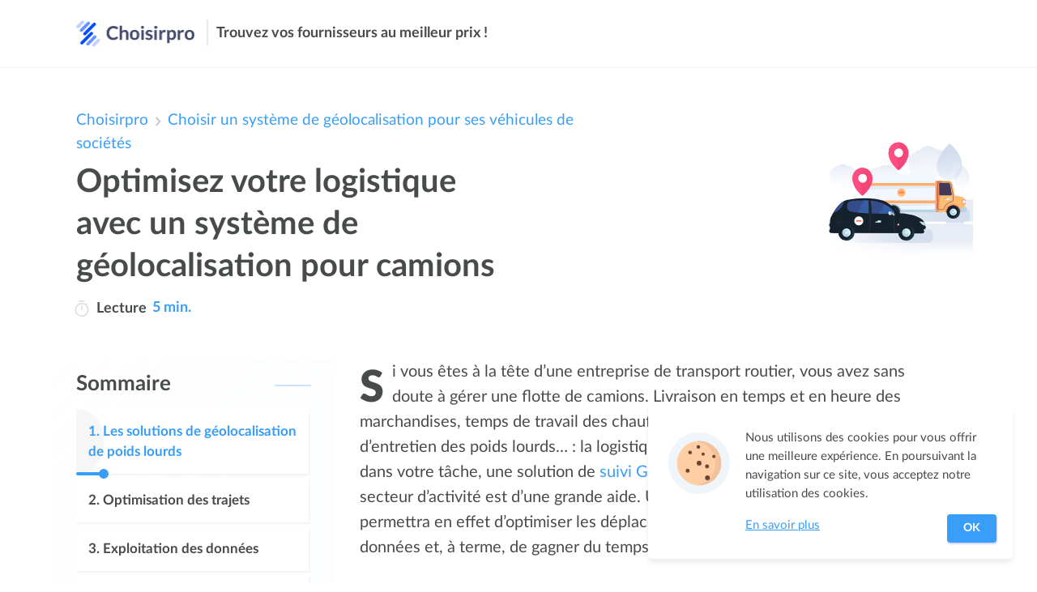

--- FILE ---
content_type: text/html; charset=utf-8
request_url: https://choisirpro.com/geocalisation-vehicules/camions
body_size: 8578
content:
<!DOCTYPE html><html lang="fr"><head><link rel="icon" href="https://choisirpro.com/public/media/favicon.svg" type="image/svg+xml"><meta charset="utf-8"><meta http-equiv="x-ua-compatible" content="ie=edge"><meta name="viewport" content="width=device-width, initial-scale=1"><link rel=stylesheet href=/public/dist/build/site/entry-article/site-entry-article-06dea65e.css><meta name="google-site-verification" content="nR9G8UcFoiErRs3zUb0p8dSXOAddewIscj9IDPOb64k" /><title>Géolocalisation de Camions et de Véhicules | Dispositif GPS pour Gestion et Suivi de Flotte | Choisirpro</title><meta name="description" content="Optimiser les trajets, gérer efficacement les temps de travail des chauffeurs, sécuriser conducteurs, marchandises et véhicules...: le suivi GPS en temps réel de votre flotte de camions offre de nombreux avantages. Optimisez dès maintenant la gestion et la rentabilité de votre activité."><link rel="canonical" href="https://choisirpro.com/geocalisation-vehicules/camions"><script type="application/ld+json">{"@context":"http://schema.org","@type":"BreadcrumbList","itemListElement":[{"@type":"ListItem","position":1,"item":{"@id":"https://choisirpro.com","name":"Choisirpro"}},{"@type":"ListItem","position":2,"item":{"@id":"https://choisirpro.com/geocalisation-vehicules/","name":"Choisir un système de géolocalisation pour ses véhicules de sociétés"}},{"@type":"ListItem","position":3,"item":{"@id":"https://choisirpro.com/geocalisation-vehicules/camions","name":"Optimisez votre logistique avec un système de géolocalisation pour camions"}}]}</script><meta property="og:title" content="Optimisez votre logistique avec un système de géolocalisation pour camions"><meta property="og:type" content="article"><meta property="og:url" content="https://choisirpro.com/geocalisation-vehicules/camions"></head><body id="entry-page" class="Article"><div id="page"><nav><div id="site-top-nav"><div class="inner"><div id="site-top-nav-logo"><a href="https://choisirpro.com"><img onload="this.width/=2;" src="https://choisirpro.com/public/common/images/logos/choisirpro.com.png" alt="choisirpro"></a></div><div class="slogan"><span>Trouvez vos fournisseurs au meilleur prix !</span></div></div></div></nav><main><div id="entry"><div class="inner"><article class="entry-Article nav-length-4"><nav id="entry-breadcrumb"><ul><li><a href="https://choisirpro.com">Choisirpro</a></li><li><svg class="icon icon-select-arrow" x="0px" y="0px" width="24" height="24" viewBox="0 0 32 32"><g><path d="M16,20.4c-0.4,0-0.8-0.1-1.1-0.4l-7-5.8l2.2-2.6l5.9,4.9l5.9-4.9l2.2,2.6l-7,5.8C16.8,20.3,16.4,20.4,16,20.4z"></path></g></svg><a href="https://choisirpro.com/geocalisation-vehicules/">Choisir un système de géolocalisation pour ses véhicules de sociétés</a></li></ul></nav><header id="entry-header"><div class="inner"><div class="header-content"><h1 class="entry-title">Optimisez votre logistique avec un système de géolocalisation pour camions</h1><div class="entry-reading-time"><svg height="20" viewBox="-39 0 512 512" width="20"><path d="m369.875 142.128906c-1.847656-1.847656-3.734375-3.644531-5.632812-5.417968l23.902343-23.902344c7.808594-7.8125 7.808594-20.472656 0-28.285156-7.8125-7.808594-20.476562-7.808594-28.285156 0l-27.515625 27.515624c-34.292969-21.734374-74.089844-33.371093-115.675781-33.371093-119.746094 0-216.667969 96.902343-216.667969 216.664062 0 119.746094 96.902344 216.667969 216.667969 216.667969 119.746093 0 216.667969-96.90625 216.667969-216.667969 0-57.871093-22.539063-112.28125-63.460938-153.203125zm-153.207031 329.871094c-97.414063 0-176.667969-79.253906-176.667969-176.667969 0-97.414062 79.253906-176.664062 176.667969-176.664062 97.414062 0 176.667969 79.25 176.667969 176.664062 0 97.414063-79.253907 176.667969-176.667969 176.667969zm-98.667969-452c0-11.046875 8.953125-20 20-20h157.332031c11.046875 0 20 8.953125 20 20s-8.953125 20-20 20h-157.332031c-11.046875 0-20-8.953125-20-20zm118.667969 157.332031v118c0 11.046875-8.953125 20-20 20s-20-8.953125-20-20v-118c0-11.046875 8.953125-20 20-20s20 8.953125 20 20zm0 0" fill="#dbdfe3"></path></svg><u>Lecture</u><span> 5 min.</span></div></div><img class="illustration choisirpro" src="https://choisirpro.com/public/media/images/site/Geocalisation%20v%C3%A9hicules/final-geolocalisation-vehicule-main-illustration.svg" alt="Illustration choisirpro"></div></header><div id="entry-header-b"></div><div id="entry-aside"><nav id="entry-nav"><div id="entry-nav-container" class="is-first"><div class="header" onclick="document.querySelector('.entry-nav-list').classList.add('visible'); onEntrySummaryClick(this);"><svg viewBox="0 0 32 25.04" width="15" height="12"><g><g><path d="M35.66,34.52H15.39a2,2,0,1,1,0-4H35.66a2,2,0,0,1,0,4Z" transform="translate(-6 -9.48)" fill="#fff"></path><path d="M28.53,24H15.17a2,2,0,1,1,0-4H28.53a2,2,0,0,1,0,4Z" transform="translate(-6 -9.48)" fill="#fff"></path><path d="M36,13.52h-21a2,2,0,0,1,0-4H36a2,2,0,0,1,0,4Z" transform="translate(-6 -9.48)" fill="#fff"></path></g><path d="M8,34.52a2,2,0,0,1-2-2,2,2,0,0,1,.6-1.43,1.62,1.62,0,0,1,.3-.24,2.08,2.08,0,0,1,.35-.19,1.58,1.58,0,0,1,.38-.11,1.8,1.8,0,0,1,.79,0,1.69,1.69,0,0,1,.38.11,2.08,2.08,0,0,1,.35.19,1.62,1.62,0,0,1,.3.24A2,2,0,0,1,10,32.5a1.82,1.82,0,0,1,0,.4,2,2,0,0,1-.11.38,1.93,1.93,0,0,1-.44.66A2,2,0,0,1,8,34.52Z" transform="translate(-6 -9.48)" fill="#fff"></path><path d="M8,24a2.25,2.25,0,0,1-.39,0,2.08,2.08,0,0,1-.38-.12,1.44,1.44,0,0,1-.35-.18,2.07,2.07,0,0,1-.57-.56,2.27,2.27,0,0,1-.18-.35A1.71,1.71,0,0,1,6,22.4a2.18,2.18,0,0,1,0-.8,1.87,1.87,0,0,1,.12-.38,1.75,1.75,0,0,1,.18-.35,2,2,0,0,1,.25-.31A2,2,0,0,1,8.42,20a2.2,2.2,0,0,1,.38.12,1.87,1.87,0,0,1,.66.43,2,2,0,0,1,.25.31,1.75,1.75,0,0,1,.18.35A2.06,2.06,0,0,1,10,22.4a1.69,1.69,0,0,1-.11.38,3.16,3.16,0,0,1-.18.35,2.07,2.07,0,0,1-.57.56,1.44,1.44,0,0,1-.35.18,2.07,2.07,0,0,1-.38.12A2.26,2.26,0,0,1,8,24Z" transform="translate(-6 -9.48)" fill="#fff"></path><path d="M8,13.52A2,2,0,0,1,6.6,10.07a2,2,0,0,1,1.82-.55,2.2,2.2,0,0,1,.38.12,2,2,0,0,1,.35.18,1.65,1.65,0,0,1,.3.25,2,2,0,0,1-.3,3.11,2.67,2.67,0,0,1-.35.18,2.18,2.18,0,0,1-.38.11A1.83,1.83,0,0,1,8,13.52Z" transform="translate(-6 -9.48)" fill="#fff"></path></g></svg><strong class="title">Sommaire</strong></div><div class="entry-nav-list"><div class="close" onclick="document.querySelector('.entry-nav-list').classList.remove('visible')"><svg class="icon icon-cross" x="0px" y="0px" width="30" height="30" viewBox="0 0 42 42"><g><line class="st0" fill="none" stroke="#474B4C" stroke-width="2.7397" stroke-linecap="round" stroke-linejoin="round" stroke-miterlimit="10" x1="13.5" y1="28.5" x2="28.5" y2="13.5"></line><line class="st0" fill="none" stroke="#474B4C" stroke-width="2.7397" stroke-linecap="round" stroke-linejoin="round" stroke-miterlimit="10" x1="28.5" y1="28.5" x2="13.5" y2="13.5"></line></g></svg><span class="text">Fermer</span></div><span class="label">Sommaire</span><div class="list"><ul><li id="title-nav-0" class="enter-viewport"><div class="link" onclick="document.querySelector('.entry-nav-list').classList.remove('visible'); document.getElementById('entry-part-1').scrollIntoView(); window.scrollBy(0, -90); onEntrySummaryClick(this); return false;"><div class="progress progress-0"><div class="bar" style="width: 12%;"></div><div class="dot" style="left: 12%;"></div></div><span class="n">1. </span><span class="text">Les solutions de géolocalisation de poids lourds</span><div class="progress-bg" style="width: 12%;"></div><svg class="icon icon-arrow" x="0px" y="0px" width="40" height="40" viewBox="0 0 32 32"><path d="M24.6,15l-5.5-6.6l-2.4,2l3.3,3.9H7v3.2h13l-3.3,3.9l2.4,2l5.5-6.6C25.1,16.4,25.1,15.6,24.6,15z"></path></svg></div></li><li id="title-nav-1"><div class="link" onclick="document.querySelector('.entry-nav-list').classList.remove('visible'); document.getElementById('entry-part-6').scrollIntoView(); window.scrollBy(0, -90); onEntrySummaryClick(this); return false;"><div class="progress progress-1"><div class="bar"></div><div class="dot"></div></div><span class="n">2. </span><span class="text">Optimisation des trajets</span><div class="progress-bg"></div><svg class="icon icon-arrow" x="0px" y="0px" width="40" height="40" viewBox="0 0 32 32"><path d="M24.6,15l-5.5-6.6l-2.4,2l3.3,3.9H7v3.2h13l-3.3,3.9l2.4,2l5.5-6.6C25.1,16.4,25.1,15.6,24.6,15z"></path></svg></div></li><li id="title-nav-2"><div class="link" onclick="document.querySelector('.entry-nav-list').classList.remove('visible'); document.getElementById('entry-part-9').scrollIntoView(); window.scrollBy(0, -90); onEntrySummaryClick(this); return false;"><div class="progress progress-2"><div class="bar"></div><div class="dot"></div></div><span class="n">3. </span><span class="text">Exploitation des données</span><div class="progress-bg"></div><svg class="icon icon-arrow" x="0px" y="0px" width="40" height="40" viewBox="0 0 32 32"><path d="M24.6,15l-5.5-6.6l-2.4,2l3.3,3.9H7v3.2h13l-3.3,3.9l2.4,2l5.5-6.6C25.1,16.4,25.1,15.6,24.6,15z"></path></svg></div></li><li id="title-nav-3"><div class="link" onclick="document.querySelector('.entry-nav-list').classList.remove('visible'); document.getElementById('entry-part-14').scrollIntoView(); window.scrollBy(0, -90); onEntrySummaryClick(this); return false;"><div class="progress progress-3"><div class="bar"></div><div class="dot"></div></div><span class="n">4. </span><span class="text">Gain de temps et d’argent</span><div class="progress-bg"></div><svg class="icon icon-arrow" x="0px" y="0px" width="40" height="40" viewBox="0 0 32 32"><path d="M24.6,15l-5.5-6.6l-2.4,2l3.3,3.9H7v3.2h13l-3.3,3.9l2.4,2l5.5-6.6C25.1,16.4,25.1,15.6,24.6,15z"></path></svg></div></li></ul></div></div><span class="go-to-top" onclick="window.scrollTo(0, 0)"><svg class="icon icon-go-top-arrow" x="0px" y="0px" width="34" height="34" viewBox="0 0 32 32"><g><path d="M16,20.4c-0.4,0-0.8-0.1-1.1-0.4l-7-5.8l2.2-2.6l5.9,4.9l5.9-4.9l2.2,2.6l-7,5.8C16.8,20.3,16.4,20.4,16,20.4z"></path></g></svg></span></div></nav></div><div id="entry-main"><div class="entry-intro"><p>Si vous êtes à la tête d’une entreprise de transport routier, vous avez sans doute à gérer une flotte de camions. Livraison en temps et en heure des marchandises, temps de travail des chauffeurs, localisation des véhicules, frais d’entretien des poids lourds&hellip;&nbsp;: la logistique est conséquente. Pour vous aider dans votre tâche, une solution de <a href="https://choisirpro.com/geocalisation-vehicules/">suivi GPS</a> spécialement adaptée à votre secteur d’activité est d’une grande aide. Un système de géolocalisation vous permettra en effet d’optimiser les déplacements, d’exploiter de nombreuses données et, à terme, de gagner du temps et de l’argent.</p></div><div class="entry-content"><div id="cta-0-price" class="entry-cta entry-cta-price no-price"><div class="cta-inner"><div class="illustration"><img alt="Illustration" class="picture picture-cta-box" src="https://choisirpro.com/public/common/images/cta/cardboard-city.svg"></div><div class="form"><div class="headlines"><div class="l1">Besoin d'un système pour géocaliser vos véhicules ?</div><div class="l2">Faites jusqu’à 30% d'économies, Comparez des devis gratuits.</div></div><div class="main"><div class="input"><svg class="input-icon" x="0px" y="0px" viewBox="0 0 32 32" style="enableBackground: new 0 0 32 32"><g class="st0"><path class="st1" fill="none" stroke="#399ef9" stroke-width="2.7624" stroke-linecap="round" stroke-linejoin="round" stroke-miterlimit="10" d="M23.6,13C23.6,8.6,20,5,15.6,5S7.5,8.6,7.5,13"></path><path class="st1" fill="none" stroke="#399ef9" stroke-width="2.7624" stroke-linecap="round" stroke-linejoin="round" stroke-miterlimit="10" d="M23.6,13c0,0,1,7-8.1,14.6C6.5,20.1,7.5,13,7.5,13"></path><circle class="st1" fill="#399ef9" cx="15.6" cy="13.2" r="2.5"></circle></g></svg><input tabIndex="-1" type="tel" maxlength="5" aria-label="Votre code postal" placeholder="Votre code postal" onkeyup="updateLocalStorage('zip', this.value)"></div><div class="button button-arrow blue-pulse" onclick="getForm('1_code_postal', '5c05a5aee1ec4e4698f4cb51', 'choisirpro.com', 'choisirpro.com')"><span class="text">Obtenir des devis</span><svg class="icon icon-arrow" x="0px" y="0px" width="40" height="40" viewBox="0 0 32 32"><path d="M24.6,15l-5.5-6.6l-2.4,2l3.3,3.9H7v3.2h13l-3.3,3.9l2.4,2l5.5-6.6C25.1,16.4,25.1,15.6,24.6,15z"></path></svg></div></div></div></div></div><h2 id="entry-part-1">Les solutions de géolocalisation de poids lourds</h2><p id="entry-part-2"> Il existe différents systèmes de géolocalisation spécialement adaptés aux camions et au transport routier. Le principe consiste à équiper chaque véhicule d’un GPS, lequel transmet de nombreuses données sur une plateforme logicielle. Celle-ci est accessible sur internet via un compte personnel. Différentes fonctionnalités et options sont ensuite à choisir en fonction de vos besoins, de vos objectifs de rentabilité et de votre budget&nbsp;:<br> </p><ul id="entry-part-3"><li>La formule&nbsp;: les fournisseurs de solutions de géolocalisation proposent des balises GPS avec ou sans abonnement. Choisissez votre solution GPS en fonction du nombre de véhicules que vous avez à suivre et de l’aire géographique sur laquelle ils évoluent. Par exemple, s’ils se déplacent à l’étranger et ont à traverser des zones blanches, un système de balises GPS-Satellite est à privilégier.  </li><li>Les balises et terminaux GPS&nbsp;: il en existe de différents types. Pour les camions, il est possible d’opter pour un GPS avec écran afin que le chauffeur visualise son itinéraire. Certains de ces GPS permettent aussi de visionner télévision, vidéos, photos…, ce qui améliore le quotidien des conducteurs. Des appareils sont également munis de caméras, une dashcam qui enregistre les trajets et permet de se justifier en cas d’accident ou d’incident, notamment auprès des assurances. Enfin, il existe des modèles pourvus d’un capteur, lequel permet de contrôler la température des camions frigorifiques.  </li><li>Une fonction antivol&nbsp;: vous êtes prévenu en cas de vol du camion, lequel reste localisé. Une fonction «&nbsp;arrêt forcé du véhicule&nbsp;» est parfois disponible.  </li><li>Un système d’alerte&nbsp;: sur votre plateforme logicielle, vous pourrez programmer des alertes. Par exemple, vous êtes averti quand un véhicule quitte un certain périmètre.</li></ul><p class="attention" id="entry-part-4">Attention&nbsp;: si vous équipez vos camions de GPS, la CNIL vous oblige à prévenir l’ensemble de vos chauffeurs. Vous devez également faire une déclaration à la CNIL. Par ailleurs, vous n’avez pas le droit de vous servir de la géolocalisation pour contrôler le respect des limitations de vitesse. Vos chauffeurs doivent enfin pouvoir éteindre le système de géolocalisation hors de leurs heures légales de travail.</p><p id="entry-part-5">Pour choisir votre système de géolocalisation de camions, demandez des devis et comparez les prix et les offres. Un tel équipement demande un certain investissement&nbsp;; il sera amorti très vite grâce aux avantages qu’il vous offre.<br> </p><div class="entry-cta entry-cta-mini"><div class="cta-inner"><div class="button" onclick="getForm('2_mini', '5c05a5aee1ec4e4698f4cb51', 'choisirpro.com', 'choisirpro.com')"><div class="href blue-pulse"><span class="text">Comparez des devis gratuits des fournisseurs de traceurs GPS</span><svg class="icon icon-button-arrow" x="0px" y="0px" width="24" height="24" viewBox="0 0 32 32"><path fill="#fff" stroke="#399EF9" d="M24.6,15l-5.5-6.6l-2.4,2l3.3,3.9H7v3.2h13l-3.3,3.9l2.4,2l5.5-6.6C25.1,16.4,25.1,15.6,24.6,15z"></path></svg></div></div></div></div><h2 id="entry-part-6">Optimisation des trajets</h2><p id="entry-part-7"> Le suivi GPS de votre flotte de camions permet d’abord d’optimiser tous les trajets. Ce qui sera bénéfique pour l’entreprise, mais aussi pour le travail quotidien des chauffeurs et pour la satisfaction de vos clients. En effet, votre solution GPS permet&nbsp;:<br> </p><ul id="entry-part-8"><li>Le calcul d’itinéraire&nbsp;: le chauffeur dispose du meilleur itinéraire. D’autant plus que les GPS prennent en compte différents facteurs tels que la taille et le poids du camion, la nature de sa marchandise, la météo, les conditions de circulation…</li><li>La livraison en temps et en heure&nbsp;: grâce au calcul d’itinéraire, vous êtes en mesure d’annoncer une estimation précise de l’heure de livraison des marchandises. Un avantage certain pour vos clients. Qui plus est, certains systèmes de géolocalisation de camions permettent aussi aux clients de suivre en direct leurs marchandises.</li><li>La gestion des plannings&nbsp;: grâce au suivi de flotte en temps réel et aux remontées d’informations en direct, vous connaissez les temps de travail de vos chauffeurs et pouvez ainsi optimiser plus facilement les plannings et les tournées.</li></ul><h2 id="entry-part-9">Exploitation des données</h2><p id="entry-part-10"> Les balises GPS envoient de multiples informations&nbsp;: position en temps réel des véhicules, kilomètres parcourus, identité du chauffeur, temps de parcours… Elles sont numérisées et centralisées en un seul endroit, sur votre plateforme logicielle. Vous pouvez suivre la position de vos camions, mais aussi éditer des rapports statistiques. Leur analyse vous permettra d’optimiser bien des aspects de votre activité&nbsp;:</p><ul id="entry-part-11"><li>Les habitudes de conduite&nbsp;: vous pourrez déceler des problèmes de conduite tels que des freinages brusques, des virages serrés, les roues libres… Si besoin, pour améliorer la sécurité de tous, vous pourrez mettre en place des formations pour vos équipes, sensibiliser vos chauffeurs à l’écoconduite…</li><li>Les données du chronotachygraphe&nbsp;: un chronotachygraphe numérique peut être connecté au GPS. Ainsi, vous disposez de toutes les informations légales obligatoires sans que le chauffeur ait à rentrer. Cela vous permet aussi de gérer les charges de travail, les payes, les heures travaillées et supplémentaires…</li><li>L’analyse des trajets&nbsp;: en analysant les trajets, vous pourrez mettre en place des tournées optimisées en temps et en ressources humaines.</li><li>Le suivi des véhicules&nbsp;: en cas de vol ou d’anomalie, vous êtes prévenu, ce qui vous permet d’être réactif. En fonction du kilométrage, vous connaissez aussi les échéances quant à la révision des camions et à l’entretien général de votre parc de véhicules.</li></ul><p id="entry-part-12">D’autres données peuvent faire l’objet d’analyses utiles pour votre entreprise. Dans tous les cas, grâce à votre système GPS, la gestion de votre société est considérablement facilitée. Vous gagnez du temps et donc, de l’argent.</p><p class="important-1" id="entry-part-13">A savoir&nbsp;: depuis 2006, le chronotachygraphe numérique est obligatoire pour tous les camions de plus de 3,5 tonnes.</p><div class="entry-cta entry-cta-mini"><div class="cta-inner"><div class="button" onclick="getForm('3_mini', '5c05a5aee1ec4e4698f4cb51', 'choisirpro.com', 'choisirpro.com')"><div class="href blue-pulse"><span class="text">Besoin d'un système pour géocaliser vos véhicules ? Obtenez des devis</span><svg class="icon icon-button-arrow" x="0px" y="0px" width="24" height="24" viewBox="0 0 32 32"><path fill="#fff" stroke="#399EF9" d="M24.6,15l-5.5-6.6l-2.4,2l3.3,3.9H7v3.2h13l-3.3,3.9l2.4,2l5.5-6.6C25.1,16.4,25.1,15.6,24.6,15z"></path></svg></div></div></div></div><h2 id="entry-part-14">Gain de temps et d’argent</h2><p id="entry-part-15"> Les retombées d’un système de géolocalisation de camions vous permettent d’optimiser les coûts et de faire des économies&nbsp;:</p><ul id="entry-part-16"><li>Économies de carburant&nbsp;: en optimisant les trajets, les temps de déplacements sont plus courts et vous faites des économies sur la consommation de carburant.</li><li>Économies sur les frais de fonctionnement&nbsp;: de la même manière, l’analyse des habitudes de conduite entraîne une écoresponsabilisation de vos salariés. Les véhicules sont mieux utilisés et leurs frais d’entretien, voire de réparation, diminuent. Votre parc voit sa durée de vie se prolonger.</li><li>Plus de trajets&nbsp;: en optimisant les plannings, les ordres de mission et les trajets, vous êtes en mesure d’honorer davantage de commandes.</li><li>Une gestion facilitée et accélérée&nbsp;: vous passez moins de temps sur les plannings, sur la gestion des ressources humaines, sur les bilans… Autant de temps que vous pourrez consacrer à votre cœur d’activité et à vos clients.</li></ul><div id="last-cta"><div id="cta-7-price" class="entry-cta entry-cta-price no-price"><div class="cta-inner"><div class="illustration"><img alt="Illustration" class="picture picture-cta-happy-calculator" src="https://choisirpro.com/public/common/images/cta/calculator-city-happy.svg"></div><div class="form"><div class="headlines"><div class="l1">Comparez les prix des systèmes de géocalisation de véhicules</div><div class="l2">Faites jusqu’à 30% d'économies, Comparez des devis gratuits.</div></div><div class="main"><div class="input"><svg class="input-icon" x="0px" y="0px" viewBox="0 0 32 32" style="enableBackground: new 0 0 32 32"><g class="st0"><path class="st1" fill="none" stroke="#399ef9" stroke-width="2.7624" stroke-linecap="round" stroke-linejoin="round" stroke-miterlimit="10" d="M23.6,13C23.6,8.6,20,5,15.6,5S7.5,8.6,7.5,13"></path><path class="st1" fill="none" stroke="#399ef9" stroke-width="2.7624" stroke-linecap="round" stroke-linejoin="round" stroke-miterlimit="10" d="M23.6,13c0,0,1,7-8.1,14.6C6.5,20.1,7.5,13,7.5,13"></path><circle class="st1" fill="#399ef9" cx="15.6" cy="13.2" r="2.5"></circle></g></svg><input tabIndex="-1" type="tel" maxlength="5" aria-label="Votre code postal" placeholder="Votre code postal" onkeyup="updateLocalStorage('zip', this.value)"></div><div class="button button-arrow blue-pulse" onclick="getForm('last_code_postal', '5c05a5aee1ec4e4698f4cb51', 'choisirpro.com', 'choisirpro.com')"><span class="text">Comparez des devis</span><svg class="icon icon-arrow" x="0px" y="0px" width="40" height="40" viewBox="0 0 32 32"><path d="M24.6,15l-5.5-6.6l-2.4,2l3.3,3.9H7v3.2h13l-3.3,3.9l2.4,2l5.5-6.6C25.1,16.4,25.1,15.6,24.6,15z"></path></svg></div></div></div></div></div></div><div id="entry-content-end"></div></div></div><aside id="entry-footer"><div id="entry-sisters"><div class="column"><div class="header"><strong class="title title-gradient-bg">En complément</strong></div><div class="list buttons-list width-auto"><ul><li><a href="https://choisirpro.com/geocalisation-vehicules/devis"><span class="text">Devis Géolocalisation de véhicules</span><svg class="icon icon-arrow" x="0px" y="0px" width="40" height="40" viewBox="0 0 32 32"><path d="M24.6,15l-5.5-6.6l-2.4,2l3.3,3.9H7v3.2h13l-3.3,3.9l2.4,2l5.5-6.6C25.1,16.4,25.1,15.6,24.6,15z"></path></svg></a></li><li><a href="https://choisirpro.com/geocalisation-vehicules/lois-geolocalisation-vehicule-entreprise"><span class="text">Les lois à connaître en termes de géolocalisation de véhicule d'entreprise</span><svg class="icon icon-arrow" x="0px" y="0px" width="40" height="40" viewBox="0 0 32 32"><path d="M24.6,15l-5.5-6.6l-2.4,2l3.3,3.9H7v3.2h13l-3.3,3.9l2.4,2l5.5-6.6C25.1,16.4,25.1,15.6,24.6,15z"></path></svg></a></li><li><a href="https://choisirpro.com/geocalisation-vehicules/taxi"><span class="text">A l'ère de l'uberisation la géolocalisation de taxi est importante</span><svg class="icon icon-arrow" x="0px" y="0px" width="40" height="40" viewBox="0 0 32 32"><path d="M24.6,15l-5.5-6.6l-2.4,2l3.3,3.9H7v3.2h13l-3.3,3.9l2.4,2l5.5-6.6C25.1,16.4,25.1,15.6,24.6,15z"></path></svg></a></li><li><a href="https://choisirpro.com/geocalisation-vehicules/velo"><span class="text">Géolocalisez votre flotte de vélos avec un traceur GPS pour vélo</span><svg class="icon icon-arrow" x="0px" y="0px" width="40" height="40" viewBox="0 0 32 32"><path d="M24.6,15l-5.5-6.6l-2.4,2l3.3,3.9H7v3.2h13l-3.3,3.9l2.4,2l5.5-6.6C25.1,16.4,25.1,15.6,24.6,15z"></path></svg></a></li><li><a href="https://choisirpro.com/geocalisation-vehicules/motos"><span class="text">Traceurs GPS pour géolocaliser votre flotte de motos</span><svg class="icon icon-arrow" x="0px" y="0px" width="40" height="40" viewBox="0 0 32 32"><path d="M24.6,15l-5.5-6.6l-2.4,2l3.3,3.9H7v3.2h13l-3.3,3.9l2.4,2l5.5-6.6C25.1,16.4,25.1,15.6,24.6,15z"></path></svg></a></li><li><a href="https://choisirpro.com/geocalisation-vehicules/flotte-de-voitures"><span class="text">Toutes les solutions pour géolocaliser votre flotte de voitures</span><svg class="icon icon-arrow" x="0px" y="0px" width="40" height="40" viewBox="0 0 32 32"><path d="M24.6,15l-5.5-6.6l-2.4,2l3.3,3.9H7v3.2h13l-3.3,3.9l2.4,2l5.5-6.6C25.1,16.4,25.1,15.6,24.6,15z"></path></svg></a></li><li><a href="https://choisirpro.com/geocalisation-vehicules/suivi-de-flotte"><span class="text">12 solutions pour votre suivi de flotte</span><svg class="icon icon-arrow" x="0px" y="0px" width="40" height="40" viewBox="0 0 32 32"><path d="M24.6,15l-5.5-6.6l-2.4,2l3.3,3.9H7v3.2h13l-3.3,3.9l2.4,2l5.5-6.6C25.1,16.4,25.1,15.6,24.6,15z"></path></svg></a></li><li><a href="https://choisirpro.com/geocalisation-vehicules/traceurs-gps"><span class="text">Tout savoir sur les traceurs GPS</span><svg class="icon icon-arrow" x="0px" y="0px" width="40" height="40" viewBox="0 0 32 32"><path d="M24.6,15l-5.5-6.6l-2.4,2l3.3,3.9H7v3.2h13l-3.3,3.9l2.4,2l5.5-6.6C25.1,16.4,25.1,15.6,24.6,15z"></path></svg></a></li></ul></div></div></div></aside></article></div><div id="entry-bg" class="top-gradient"></div></div></main><footer><div id="site-footer" class="footer"><div class="inner"><div class="main"><div class="logo"><img onload="this.width/=2;this.onload=null;" src="https://choisirpro.com/public/media/images/site/choisirpro/site/choisirpro.com-white.png" alt="choisirpro"></div><div class="nav"><div class="links"><ul><li onclick="window.location.href='https://choisirpro.com/mentions-legales'">Mentions légales</li><li onclick="window.location.href='https://choisirpro.com/cgu'">CGU</li><li onclick="window.location.href='https://choisirpro.com/politique-de-confidentialite'">Politique de confidentialité</li><li onclick="window.location.href='https://choisirpro.com/contact'">Contact</li></ul></div></div><div class="copyright">choisirpro.com</div></div></div></div></footer></div><div><div id="form-container" class="hidden"></div><div id="form-default" onclick="getForm(false, '5c05a5aee1ec4e4698f4cb51', 'choisirpro.com', 'choisirpro.com')"></div></div><div><div id="modal-exit" class="modal hidden"><div class="modal-inner"><div class="modal-top"><div class="modal-closer-btn" onclick="document.getElementById('modal-exit').classList.add('hidden'); document.getElementById('modal-mask').classList.add('hidden');"><svg class="icon icon-cross" x="0px" y="0px" width="40" height="40" viewBox="0 0 42 42"><g><line class="st0" fill="none" stroke="#4a4c4d" stroke-width="2.7397" stroke-linecap="round" stroke-linejoin="round" stroke-miterlimit="10" x1="13.5" y1="28.5" x2="28.5" y2="13.5"></line><line class="st0" fill="none" stroke="#4a4c4d" stroke-width="2.7397" stroke-linecap="round" stroke-linejoin="round" stroke-miterlimit="10" x1="28.5" y1="28.5" x2="13.5" y2="13.5"></line></g></svg></div></div><div id="cta-exit" class="entry-cta entry-cta-exit"><div class="cta-inner"><div class="illustration"><img alt="Illustration" src="https://choisirpro.com/public/common/images/cta/illustration-modal-exit.svg"></div><div class="form"><div class="headlines"><div id="exit-geo"><svg class="input-icon" x="0px" y="0px" viewBox="0 0 32 32" style="enableBackground: new 0 0 32 32"><g class="st0"><path class="st1" fill="none" stroke="#ff5a7a" stroke-width="2.7624" stroke-linecap="round" stroke-linejoin="round" stroke-miterlimit="10" d="M23.6,13C23.6,8.6,20,5,15.6,5S7.5,8.6,7.5,13"></path><path class="st1" fill="none" stroke="#ff5a7a" stroke-width="2.7624" stroke-linecap="round" stroke-linejoin="round" stroke-miterlimit="10" d="M23.6,13c0,0,1,7-8.1,14.6C6.5,20.1,7.5,13,7.5,13"></path><circle class="st1" fill="#ff5a7a" cx="15.6" cy="13.2" r="2.5"></circle></g></svg><strong id="geo-city"></strong></div><div class="l1">Besoin d'un système de Géocalisation de Véhicules  ?</div><span class="l2">Comparez des devis gratuits & Trouvez le bon fournisseur</span></div><div class="main"><div class="button button-url" onclick="getForm('CTA_exitmodal', '5c05a5aee1ec4e4698f4cb51', 'choisirpro.com', 'choisirpro.com');"><div class="href"><span class="text">Comparez maintenant</span><svg class="icon icon-button-arrow" x="0px" y="0px" width="24" height="24" viewBox="0 0 32 32"><path fill="#fff" stroke="#399EF9" d="M24.6,15l-5.5-6.6l-2.4,2l3.3,3.9H7v3.2h13l-3.3,3.9l2.4,2l5.5-6.6C25.1,16.4,25.1,15.6,24.6,15z"></path></svg></div></div></div><div class="no-thx" onclick="document.getElementById('modal-exit').classList.add('hidden'); document.getElementById('modal-mask').classList.add('hidden');"><span>Non, merci</span></div></div></div></div></div><div id="modal-mask" class="hidden" onclick="document.getElementById('modal-exit').classList.add('hidden'); document.getElementById('modal-mask').classList.add('hidden');"></div></div></div><div><div id="cookie-inform"><div id="cookie-inform-inner"><svg class="icon" x="0px" y="0px" width="100" height="100" viewBox="0 0 512 512" style="enable-background:new 0 0 512 512;"><g><circle class="st0" fill="#F0F5FA" cx="255.6" cy="255.4" r="195.4"></circle><g><circle class="st1" fill="#FFCEA4" cx="255.6" cy="255.4" r="140.2"></circle><path class="st2" fill="#F0C19A" d="M255.6,115.3c-6.2,0-12.3,0.4-18.2,1.2c68.8,8.9,121.9,67.7,121.9,139c0,71.2-53.1,130-121.9,139c6,0.8,12,1.2,18.2,1.2c77.4,0,140.2-62.8,140.2-140.2C395.8,178,333.1,115.3,255.6,115.3z"></path><g class="st3" opacity="0.2"><circle class="st4" fill="#674730" cx="308.5" cy="278.3" r="12.5"></circle><circle class="st4" fill="#674730" cx="258.4" cy="258.2" r="15"></circle><circle class="st4" fill="#674730" cx="253.4" cy="155.6" r="11.3"></circle><circle class="st4" fill="#674730" cx="185.9" cy="305.8" r="12.5"></circle><circle class="st4" fill="#674730" cx="311" cy="350.8" r="15"></circle><circle class="st4" fill="#674730" cx="351.1" cy="215.7" r="10"></circle><circle class="st4" fill="#674730" cx="200.9" cy="190.7" r="11.3"></circle><circle class="st4" fill="#674730" cx="283.5" cy="200.7" r="10"></circle></g><g><circle class="st4" fill="#674730" cx="305.7" cy="275.5" r="12.5"></circle><circle class="st4" fill="#674730" cx="255.6" cy="255.4" r="15"></circle><circle class="st4" fill="#674730" cx="250.6" cy="152.8" r="11.3"></circle><circle class="st4" fill="#674730" cx="183" cy="303" r="12.5"></circle><circle class="st4" fill="#674730" cx="308.2" cy="348" r="15"></circle><circle class="st4" fill="#674730" cx="348.3" cy="212.9" r="10"></circle><circle class="st4" fill="#674730" cx="198.1" cy="187.8" r="11.3"></circle><circle class="st4" fill="#674730" cx="280.7" cy="197.9" r="10"></circle></g></g></g></svg><p class="text">Nous utilisons des cookies pour vous offrir une meilleure expérience. En poursuivant la navigation sur ce site, vous acceptez notre utilisation des cookies.</p><p class="link"><a href="https://choisirpro.com/politique-de-confidentialite">En savoir plus</a></p><div onclick="agree()"><div class="button button-simple"><span class="text">OK</span></div></div></div></div></div><div></div><script>var ip_addr = "3.145.70.162";</script><script>
      var hostname = "choisirpro.com";
      var ALGOLIA_APP_ID = "A92NQ8XBHE";
      var ALGOLIA_API_FRONT_KEY = "21157c7924c5b343e302704c577cc7ae";
    </script><script src="https://polyfill.io/v3/polyfill.min.js?features=default,Array.prototype.find,Array.prototype.includes"></script><script src=/public/dist/build/site/entry-article/site-entry-article-6a78c612.js></script>
<script>$_mod.ready();</script><script async src="https://www.googletagmanager.com/gtag/js?id=UA-118671672-1"></script>
<script>
  window.dataLayer = window.dataLayer || [];
  function gtag(){dataLayer.push(arguments);}
  gtag('js', new Date());
  gtag('config', 'UA-118671672-1');
</script></body></html>

--- FILE ---
content_type: image/svg+xml
request_url: https://choisirpro.com/public/media/images/site/Geocalisation%20v%C3%A9hicules/final-geolocalisation-vehicule-main-illustration.svg
body_size: 18277
content:
<svg id="Calque_1" xmlns="http://www.w3.org/2000/svg" viewBox="0 0 1920 1030" enable-background="new 0 0 1920 1030"><style>.st0{fill:#fff}.st12{fill:#febd6f}.st14{fill:#f69167}.st15{fill:#45395b}.st16{fill:#b8d3e4}.st18{fill:#d5f6ff}.st19{fill:#213441}.st20{fill:#15222c}.st21{fill:#feae6f}.st23{opacity:.2;fill:#abbfcf;enable-background:new}.st25{fill:none;stroke:#fff;stroke-width:14.9547;stroke-miterlimit:10}.st28{fill:#f44679}.st29{fill:#ff4c81}.st30{opacity:.5;fill:none;stroke:#45395b;stroke-width:5.6464;stroke-miterlimit:10;enable-background:new}.st32{fill:#364c8a}.st34{fill:#365da6}</style><path class="st0" d="M-2 0h1920v1030H-2z"/><defs><filter id="Adobe_OpacityMaskFilter" filterUnits="userSpaceOnUse" x="956.6" y="532.1" width="963.4" height="372.4"><feColorMatrix values="1 0 0 0 0 0 1 0 0 0 0 0 1 0 0 0 0 0 1 0"/></filter></defs><mask maskUnits="userSpaceOnUse" x="956.6" y="532.1" width="963.4" height="372.4" id="SVGID_1_"><g filter="url(#Adobe_OpacityMaskFilter)"><linearGradient id="SVGID_2_" gradientUnits="userSpaceOnUse" x1="1438.3" y1="903.371" x2="1438.3" y2="518.138"><stop offset="0" stop-color="#fff" stop-opacity="0"/><stop offset=".285" stop-color="#e6ebf5"/></linearGradient><path fill="url(#SVGID_2_)" d="M956.6 518.1H1920v385.2H956.6z"/></g></mask><linearGradient id="SVGID_3_" gradientUnits="userSpaceOnUse" x1="956.6" y1="770.352" x2="1920" y2="770.352" gradientTransform="translate(0 -52)"><stop offset="0" stop-color="#fff" stop-opacity="0"/><stop offset=".026" stop-color="#fafbfd" stop-opacity=".04"/><stop offset=".123" stop-color="#eff2f8" stop-opacity=".192"/><stop offset=".26" stop-color="#e8ecf6" stop-opacity=".406"/><stop offset=".64" stop-color="#e6ebf5"/></linearGradient><path mask="url(#SVGID_1_)" fill="url(#SVGID_3_)" d="M956.6 532.1H1920v372.4H956.6z"/><linearGradient id="SVGID_4_" gradientUnits="userSpaceOnUse" x1="1067.35" y1="567.138" x2="1067.35" y2="349.938" gradientTransform="translate(0 -52)"><stop offset="0" stop-color="#fff" stop-opacity="0"/><stop offset=".999" stop-color="#e6ebf5"/></linearGradient><path d="M1154.5 355.2c-3.2-12.5-12.2-22.7-24-27.7-7.8-9.3-19.5-15.2-32.6-15.2h-.7c-5.3-3.8-11.5-6.5-18.4-7.6-6.6-4.3-14.6-6.8-23.2-6.8-13.1 0-24.7 5.8-32.4 14.9-10.3 1.6-19.3 6.8-25.6 14.3-15.3 6.1-26.2 21-26.2 38.3 0 3.7.5 7.3 1.5 10.7-.9 3.4-1.5 7-1.5 10.7 0 15 8.2 28.2 20.4 35.4 7.8 8.6 19 14 31.7 14 9.7 0 18.6-3.3 25.8-8.6 2.2-.3 4.3-.8 6.4-1.5v89h23.2v-88c2 .3 4.1.4 6.2.4 12.9 0 24.4 2.9 32.2-6 1.3.1 2.6.2 3.9.2 23.3 0 42.1-18.5 42.1-41.3 0-9.4-3.3-18.2-8.8-25.2z" fill="url(#SVGID_4_)"/><linearGradient id="SVGID_5_" gradientUnits="userSpaceOnUse" x1="1480.95" y1="442.938" x2="1480.95" y2="295.438" gradientTransform="translate(0 -52)"><stop offset="0" stop-color="#fff" stop-opacity="0"/><stop offset=".217" stop-color="#f5f7fb" stop-opacity=".217"/><stop offset=".592" stop-color="#eaeef6" stop-opacity=".593"/><stop offset=".999" stop-color="#e6ebf5"/></linearGradient><path d="M1497 385.4c2.9-.2 5.5-.6 8.2-1.4 5.8 4.3 13 6.9 20.7 6.9 13.7 0 25.5-7.9 31.1-19.5 1.1.1 2.3.2 3.4.2 19.1 0 34.6-15.5 34.6-34.6 0-11.6-5.7-21.8-14.4-28.1-.4-3.8-1.5-7.5-3-10.9.1-.8.1-1.7.1-2.5 0-16.2-11.1-29.7-26-33.5-5.8-11-17.3-18.6-30.7-18.6-6.3 0-12.2 1.7-17.3 4.7-5.1-2.9-11-4.7-17.3-4.7-9.6 0-18.4 3.9-24.6 10.3-5.9 1.6-11.2 4.7-15.4 8.8-3.3-1-6.7-1.6-10.3-1.6-16.2 0-29.9 11.2-33.5 26.2h-1.1c-19.1 0-34.6 15.5-34.6 34.6 0 5.2 1.1 10.1 3.2 14.5-2 4.4-3.2 9.4-3.2 14.5 0 19.1 15.5 34.6 34.6 34.6 1.8 0 3.5-.2 5.2-.4 5.5 3.8 12.2 5.9 19.3 5.9 8.9 0 17-3.3 23.1-8.9 4.4 4 9.9 6.8 15.8 8.1l32.1-4.6z" opacity=".3" fill="url(#SVGID_5_)" enable-background="new"/><linearGradient id="SVGID_6_" gradientUnits="userSpaceOnUse" x1="1324.05" y1="504.138" x2="1324.05" y2="356.638" gradientTransform="translate(0 -52)"><stop offset="0" stop-color="#fff" stop-opacity="0"/><stop offset=".217" stop-color="#f5f7fb" stop-opacity=".217"/><stop offset=".592" stop-color="#eaeef6" stop-opacity=".593"/><stop offset=".999" stop-color="#e6ebf5"/></linearGradient><path d="M1340.1 446.6c2.9-.2 5.5-.6 8.2-1.4 5.8 4.3 13 6.9 20.7 6.9 13.7 0 25.5-7.9 31.1-19.5 1.1.1 2.3.2 3.4.2 19.1 0 34.6-15.5 34.6-34.6 0-11.6-5.7-21.8-14.4-28.1-.4-3.8-1.5-7.5-3-10.9.1-.8.1-1.7.1-2.5 0-16.2-11.1-29.7-26-33.5-5.8-11-17.3-18.6-30.7-18.6-6.3 0-12.2 1.7-17.3 4.7-5.1-2.9-11-4.7-17.3-4.7-9.6 0-18.4 3.9-24.6 10.3-5.9 1.6-11.2 4.7-15.4 8.8-3.3-1-6.7-1.6-10.3-1.6-16.2 0-29.9 11.2-33.5 26.2h-1.1c-19.1 0-34.6 15.5-34.6 34.6 0 5.2 1.1 10.1 3.2 14.5-2 4.4-3.2 9.4-3.2 14.5 0 19.1 15.5 34.6 34.6 34.6 1.8 0 3.5-.2 5.2-.4 5.5 3.8 12.2 5.9 19.3 5.9 8.9 0 17-3.3 23.1-8.9 4.4 4 9.9 6.8 15.8 8.1l32.1-4.6z" fill="url(#SVGID_6_)"/><linearGradient id="SVGID_7_" gradientUnits="userSpaceOnUse" x1="1638.7" y1="570.138" x2="1638.7" y2="230.438" gradientTransform="translate(0 -52)"><stop offset="0" stop-color="#fff" stop-opacity="0"/><stop offset=".217" stop-color="#f5f7fb" stop-opacity=".217"/><stop offset=".592" stop-color="#eaeef6" stop-opacity=".593"/><stop offset=".999" stop-color="#e6ebf5"/></linearGradient><path d="M1772.2 268c-4.9-19.5-18.6-35.5-36.7-43.4-11.8-14.4-29.9-23.7-50-23.7h-1c-8.1-6-17.7-10.2-28.2-11.9-10.2-6.7-22.4-10.6-35.5-10.6-20 0-37.9 9.1-49.7 23.3-15.7 2.4-29.5 10.6-39.3 22.3-23.6 9.6-40.1 32.8-40.1 59.8 0 5.8.8 11.4 2.2 16.8-1.5 5.4-2.2 10.9-2.2 16.8 0 23.5 12.6 44.1 31.3 55.4 11.8 13.5 29.2 22 48.5 22 14.9 0 28.6-5.1 39.5-13.5 3.3-.5 6.7-1.3 9.9-2.4v139.2h35.5V380.4c3.1.5 6.2.7 9.5.7 19.7 0 37.4 4.7 49.3-9.3 2 .2 4 .3 6 .3 35.7 0 64.5-28.9 64.5-64.5 0-15-5.1-28.7-13.5-39.6z" fill="url(#SVGID_7_)"/><linearGradient id="SVGID_8_" gradientUnits="userSpaceOnUse" x1="1163.224" y1="555.621" x2="1163.224" y2="481.221" gradientTransform="translate(0 -52)"><stop offset="0" stop-color="#fff" stop-opacity="0"/><stop offset=".999" stop-color="#e6ebf5"/></linearGradient><path d="M1191.3 496.7c5.6-17.7 5.1-37.6-26.7-67.6-32.7 37.6-36.9 51.8-28.3 74.4l55-6.8z" fill="url(#SVGID_8_)"/><linearGradient id="SVGID_9_" gradientUnits="userSpaceOnUse" x1="1847.009" y1="575.838" x2="1847.009" y2="358.038" gradientTransform="translate(0 -52)"><stop offset="0" stop-color="#fff" stop-opacity="0"/><stop offset=".217" stop-color="#f5f7fb" stop-opacity=".217"/><stop offset=".592" stop-color="#eaeef6" stop-opacity=".593"/><stop offset=".999" stop-color="#e6ebf5"/></linearGradient><path d="M1847.7 306c-62.2 62.8-57.6 102.2-37.3 131.3 6.9 10 18.4 15.7 30.5 17.1v62.7a6.7 6.7 0 0 0 13.4 0v-62.8c12.9-1.7 25-8.3 31.3-19.5 17.3-31 22.6-76.8-37.9-128.8z" fill="url(#SVGID_9_)"/><linearGradient id="SVGID_10_" gradientUnits="userSpaceOnUse" x1="1763.368" y1="575.738" x2="1763.368" y2="212.938" gradientTransform="translate(0 -52)"><stop offset="0" stop-color="#fff" stop-opacity="0"/><stop offset=".028" stop-color="#f9fbfd" stop-opacity=".033"/><stop offset=".141" stop-color="#e7edf6" stop-opacity=".167"/><stop offset=".276" stop-color="#dbe3f2" stop-opacity=".327"/><stop offset=".455" stop-color="#d3deef" stop-opacity=".539"/><stop offset=".845" stop-color="#d1dcee"/></linearGradient><path d="M1764.5 160.9c-103.6 104.7-96 170.2-62.2 218.7 11.6 16.6 30.7 26.1 50.8 28.5v104.5c0 6.1 5 11.1 11.1 11.1s11.1-5 11.1-11.1V408c21.5-2.9 41.5-13.8 52.1-32.6 29.2-51.5 38.1-127.8-62.9-214.5z" fill="url(#SVGID_10_)"/><linearGradient id="SVGID_11_" gradientUnits="userSpaceOnUse" x1="1207.5" y1="691.288" x2="1900.7" y2="691.288" gradientTransform="translate(0 -52)"><stop offset="0" stop-color="#fff" stop-opacity="0"/><stop offset=".028" stop-color="#f9fbfd" stop-opacity=".033"/><stop offset=".141" stop-color="#e7edf6" stop-opacity=".167"/><stop offset=".276" stop-color="#dbe3f2" stop-opacity=".327"/><stop offset=".455" stop-color="#d3deef" stop-opacity=".539"/><stop offset=".845" stop-color="#d1dcee"/></linearGradient><path d="M1240.3 593.7h627.6c18.1 0 32.8 14.7 32.8 32.8V652c0 18.1-14.7 32.8-32.8 32.8h-627.6c-18.1 0-32.8-14.7-32.8-32.8v-25.5c.1-18.1 14.8-32.8 32.8-32.8z" opacity=".9" fill="url(#SVGID_11_)" enable-background="new"/><path class="st12" d="M1671.2 617.3h190.9c7 0 12.7-5.5 13-12.5l.4-10.8c.2-4.1-2.9-7.6-6.9-8.1l-2.2-.2v-44.8c0-12.2-8.5-22.6-20.4-25.1l-46.4-9.8-14.5-71.1c-3.1-15.3-16.6-26.3-32.2-26.3h-81.5l-.2 208.7z"/><path d="M1212.7 616.4l1-233.6c0-9.8 7.9-17.6 17.6-17.6h429.1c5.9 0 10.7 4.8 10.7 10.7V617.3l-458.4-.9z" fill="#f1f6ff"/><path class="st14" d="M1671.2 617.3h19.1l22.8-208.8h-41.9z"/><path class="st15" d="M1773.1 504.9h-69.5c-3.8 0-6.8-3-6.8-6.8v-68.5c0-3.5 2.9-6.4 6.4-6.4h47.2c8.9 0 16.6 6.4 18 15.3l9.8 60.3c.5 3.2-1.9 6.1-5.1 6.1z"/><path class="st16" d="M1815.7 617.3h48.6c8.4 0 15.3-6.9 15.3-15.3v-10.9c0-3.3-2.7-6-6-6h-57.8l-.1 32.2z"/><path class="st14" d="M1840.9 617.3v-1.4c0-29.4-23.7-53.1-53.1-53.1s-53 23.7-53 53.1v1.4h106.1z"/><path d="M1787.9 504.9l-12.7-66.4c-2.3-12-12.8-20.7-25.1-20.7h-56.6c-4.2 0-7.7 3.4-7.7 7.7v161.6c0 7 5.7 12.7 12.7 12.7h20.1c3.9 0 7.4-2.5 8.7-6.2 4.2-12.6 17.2-40.1 50.5-44.8 5.7-.8 10-5.8 10-11.6l.1-32.3z" opacity=".5" fill="none" stroke="#45395b" stroke-width="5.407" stroke-miterlimit="10" enable-background="new"/><path class="st14" d="M1763.2 534.6l-31.2 1.3c-2.1.1-3.9-1.1-3.9-2.4v-6c0-1.3 1.6-2.4 3.6-2.4l31.2-.6c2.1 0 3.8 1.1 3.8 2.4v5.3c0 1.2-1.5 2.3-3.5 2.4z"/><path class="st18" d="M1764.5 535.1l-30 1.7c-1.6.1-2.9-1.2-2.9-2.8 0-1.4 1-2.5 2.4-2.8l10.7-1.7c1.4-.2 2.4-1.4 2.4-2.8v-.9c0-1.6 1.2-2.8 2.8-2.8h14.6c1.6 0 2.8 1.2 2.8 2.8v6.4c-.2 1.6-1.4 2.8-2.8 2.9z"/><circle class="st19" cx="1789.4" cy="616.1" r="44.3"/><path class="st20" d="M1789.4 571.8c3.8 0 7.4.5 10.9 1.4 13 7.8 21.8 21.9 21.8 38.1 0 24.5-19.8 44.3-44.3 44.3-3.8 0-7.4-.5-10.9-1.4-13-7.8-21.8-21.9-21.8-38.1-.1-24.5 19.8-44.3 44.3-44.3z"/><circle class="st18" cx="1789.4" cy="616.1" r="23.1"/><path class="st16" d="M1801.3 621.9c.2 6.4-2.3 12.2-6.3 16.6-4.2 1.1-8.6 1.1-13.5-.7-8.8-3.3-15.1-11.6-15.3-21.1-.2-6.4 2.3-12.2 6.3-16.5 4.1-1.1 8.6-1.1 13.4.7 8.8 3.3 15.2 11.5 15.4 21z"/><circle class="st18" cx="1789.4" cy="616.4" r="7.6"/><path class="st14" d="M1866.2 564.5h-8c-4.5 0-8.6-2.3-11.1-6-2.4-3.8-2.8-8.5-.9-12.6l4.9-10.7c1-2.1 3-3.4 5.4-3.4h9.7c3.3 0 5.9 2.6 5.9 5.9s-2.6 5.9-5.9 5.9h-5.9l-3.3 7.3c-.2.6-.1 1.1.1 1.4.2.3.6.7 1.2.7h8c3.3 0 5.9 2.6 5.9 5.9s-2.7 5.6-6 5.6z"/><path class="st15" d="M1749.7 442.4l7 43.4h-40.8v-43.4h33.8m.8-19.1h-47.2c-3.5 0-6.4 2.9-6.4 6.4v68.5c0 3.8 3 6.8 6.8 6.8h69.5c3.2 0 5.6-2.9 5.1-6l-9.8-60.3c-1.4-9-9.1-15.4-18-15.4z"/><path class="st16" d="M1436.3 599.9H1672c2.9 0 5.1 2.3 5.1 5.1v2.9c0 5.5-4.4 9.9-9.9 9.9h-230.9c-2.9 0-5.1-2.3-5.1-5.1v-7.6c0-2.9 2.3-5.2 5.1-5.2zM1414.1 599.9h-209.9c-2.7 0-4.9 2.2-4.9 4.9v3.8c0 5.1 4.2 9.3 9.3 9.3h205.5c2.7 0 4.9-2.2 4.9-4.9v-8.2c0-2.7-2.2-4.9-4.9-4.9z"/><path class="st21" d="M1671.2 443.1h-458.4c-5.3 0-9.5-4.2-9.5-9.5s4.2-9.5 9.5-9.5h458.4c5.3 0 9.5 4.2 9.5 9.5s-4.3 9.5-9.5 9.5zM1671.2 557.6h-458.4c-5.3 0-9.5-4.2-9.5-9.5s4.2-9.5 9.5-9.5h458.4c5.3 0 9.5 4.2 9.5 9.5 0 5.2-4.3 9.5-9.5 9.5z"/><circle class="st12" cx="1445.4" cy="487.3" r="27.4"/><path fill="none" stroke="#fe746f" stroke-width="10.813" stroke-linecap="round" stroke-miterlimit="10" d="M1434.1 487.3h23.1"/><path class="st23" d="M1212.7 443.1l.6 25.8 457.9-12.9v-12.9zM1212.8 557.6l.5 25.7 457.9-12.9v-12.8z"/><path d="M1445.4 617.8v-1.4c0-29.4-23.7-53.1-53.1-53.1s-53.1 23.7-53.1 53.1v1.4h106.2z" fill="#abbfcf"/><circle class="st19" cx="1392.3" cy="616.1" r="44.3"/><path class="st20" d="M1392.3 571.8c3.8 0 7.4.5 10.9 1.4 13 7.8 21.8 21.9 21.8 38.1 0 24.5-19.8 44.3-44.3 44.3-3.8 0-7.4-.5-10.9-1.4-13-7.8-21.8-21.9-21.8-38.1 0-24.5 19.9-44.3 44.3-44.3z"/><circle class="st18" cx="1392.3" cy="616.1" r="23.1"/><path class="st16" d="M1404.4 621.9c.2 6.4-2.3 12.2-6.3 16.6-4.2 1.1-8.6 1.1-13.5-.7-8.8-3.3-15.1-11.6-15.3-21.1-.2-6.4 2.3-12.2 6.3-16.5 4.1-1.1 8.6-1.1 13.4.7 8.7 3.3 15 11.5 15.4 21z"/><circle class="st18" cx="1392.3" cy="616.4" r="7.6"/><path class="st0" d="M1866.2 558.6h-8c-5.3 0-8.9-5.5-6.6-10.4l4.9-10.7h9.7v21.1z"/><g><path class="st25" d="M1920 687.8h-61"/><path fill="none" stroke="#fff" stroke-width="14.955" stroke-miterlimit="10" stroke-dasharray="147.2951,147.2951" d="M1738.8 687.8h-661.1"/><path class="st25" d="M1017.6 687.8h-61"/></g><linearGradient id="SVGID_12_" gradientUnits="userSpaceOnUse" x1="960.4" y1="825.988" x2="1653.6" y2="825.988" gradientTransform="translate(0 -52)"><stop offset="0" stop-color="#fff" stop-opacity="0"/><stop offset=".028" stop-color="#f9fbfd" stop-opacity=".033"/><stop offset=".141" stop-color="#e7edf6" stop-opacity=".167"/><stop offset=".276" stop-color="#dbe3f2" stop-opacity=".327"/><stop offset=".455" stop-color="#d3deef" stop-opacity=".539"/><stop offset=".845" stop-color="#d1dcee"/></linearGradient><path d="M993.2 728.4h627.6c18.1 0 32.8 14.7 32.8 32.8v25.5c0 18.1-14.7 32.8-32.8 32.8H993.2c-18.1 0-32.8-14.7-32.8-32.8v-25.5c0-18.1 14.7-32.8 32.8-32.8z" opacity=".9" fill="url(#SVGID_12_)" enable-background="new"/><g><path class="st28" d="M1254.7 389.1c-3.1-37-29.6-66.2-66.2-66.2s-66.2 29.6-66.2 66.2c0 0-7.8 55.7 62.5 116.9 2.1 1.9 5.2 1.9 7.3 0 70.4-61.1 62.6-116.9 62.6-116.9zm-66.2 32.9c-16.3 0-29.5-13.2-29.5-29.5s13.2-29.5 29.5-29.5c16.2 0 29.5 13.2 29.5 29.5s-13.2 29.5-29.5 29.5z"/><path class="st29" d="M1181 421c-12.6-3.3-22-14.8-22-28.5 0-15.7 12.3-28.5 27.8-29.4 2.9-14 7-27.3 12.7-39.2-3.6-.6-7.3-.9-11-.9-36.6 0-66.2 29.6-66.2 66.2 0 0-7.8 55.7 62.5 116.9.7.6 1.5 1 2.3 1.1-2.3-15-6.7-48.9-6.1-86.2z"/></g><g><path class="st28" d="M1493.2 220.4c-3.1-37-29.6-66.2-66.2-66.2s-66.2 29.6-66.2 66.2c0 0-7.8 55.7 62.5 116.9 2.1 1.9 5.2 1.9 7.3 0 70.5-61.1 62.6-116.9 62.6-116.9zm-66.2 32.9c-16.3 0-29.5-13.2-29.5-29.5s13.2-29.5 29.5-29.5c16.2 0 29.5 13.2 29.5 29.5s-13.1 29.5-29.5 29.5z"/><path class="st29" d="M1419.5 252.2c-12.6-3.3-22-14.8-22-28.5 0-15.7 12.3-28.5 27.8-29.4 2.9-14 7-27.3 12.7-39.2-3.6-.6-7.3-.9-11-.9-36.6 0-66.2 29.6-66.2 66.2 0 0-7.8 55.7 62.5 116.9.7.6 1.5 1 2.3 1.1-2.3-14.9-6.7-48.8-6.1-86.2z"/></g><path class="st20" d="M978.8 650.1c-10.1 17.2-5.4 79.6-5.4 79.6 1.2 3 20 24.9 23.2 25l584.7 2c4.2 0 7.8-3.3 7.9-7.7l12.9-51c-10.6-69.6-170.5-74.7-170.5-74.7-2.9-.5-56-66.8-107-83-55.4-17.5-146-23.8-240.5-4.4-56.3 11.8-104.2 112.3-105.3 114.2z"/><path class="st30" d="M1394.7 628.4l5.1 127"/><path class="st20" d="M1509.3 757.1l73.4.7c7.3.1 13.3-4.3 13.5-9.9l.2-5.4c.2-6.2-6.9-11.3-15-10.8l-73.5 4.7c-9.8.7-15.3 8.8-10.4 15.3 2.4 3.3 7 5.3 11.8 5.4zM1520.1 729.6l73.4.7c7.3.1 13.3-4.3 13.5-9.9l.2-5.4c.2-6.2-6.9-11.3-15-10.8l-73.5 4.7c-9.8.7-15.3 8.8-10.4 15.3 2.5 3.4 7 5.4 11.8 5.4zM982.7 755.6l79.6.2c7.9 0 14.4-6.2 14.8-14l.2-7.5c.3-8.8-7.3-15.8-16.2-15l-79.9 7.4c-10.7 1-16.7 12.6-11.4 21.7 2.7 4.3 7.6 7.2 12.9 7.2zM981.8 714.6l79.6.4c7.9.1 14.4-5.4 14.7-12.3l.2-6.6c.2-7.8-7.3-14-16.2-13.3l-79.8 6.2c-10.7.8-16.6 10.9-11.3 19.1 2.6 4 7.5 6.5 12.8 6.5z"/><path class="st20" d="M1157.8 741.9s-11.8-52.3-61.8-54c-53.1-1.9-67 51.7-67 51.7l14.2 6.6 107.6 1.2 7-5.5zM1306.4 682.5l-33.8.2c-2.3 0-4.2-1.2-4.2-2.8l.2-6.5c.1-1.5 1.8-2.5 4-2.5l33.8.6c2.3 0 4.1 1.3 4 2.8l-.2 5.8c.1 1.3-1.6 2.4-3.8 2.4z"/><path class="st18" d="M1307.8 684.7l-32.6.7c-1.7 0-3.2-1.4-3.1-3.1.1-1.5 1.1-2.7 2.7-2.9l11.7-1.5c1.5-.2 2.6-1.4 2.7-2.9v-1c.1-1.7 1.5-3 3.1-2.9l15.8.6c1.7.1 3 1.5 2.9 3.1l-.2 6.9c0 1.7-1.4 3-3 3z"/><path class="st20" d="M1525.8 757.2s3.8-51.7-45.3-53.4c-49.1-1.7-50.8 53.4-50.8 53.4h96.1z"/><g><ellipse transform="rotate(-88.018 1478.842 752.431)" class="st19" cx="1478.8" cy="752.4" rx="53.4" ry="53.4"/><path class="st20" d="M1480.7 698.9c4.6.2 8.9.9 13.1 2.1 15.3 9.9 25.3 27.3 24.6 46.8-1.1 29.5-25.8 52.6-55.2 51.6-4.6-.2-8.9-.9-13.1-2.1-15.3-9.9-25.3-27.3-24.6-46.8.9-29.4 25.6-52.5 55.2-51.6z"/><ellipse transform="rotate(-88.018 1478.842 752.431)" class="st18" cx="1478.8" cy="752.4" rx="27.9" ry="27.9"/><path class="st16" d="M1493.1 760.7c-.2 7.4-3.4 14-8.2 18.9-2.2.5-4.6.7-6.9.7-15.4-.6-27.4-13.5-26.9-28.8.2-7.4 3.4-14 8.2-18.9 2.2-.5 4.6-.7 6.9-.7 15.3.5 27.3 13.5 26.9 28.8z"/><ellipse transform="rotate(-88.018 1478.81 752.655)" class="st18" cx="1478.8" cy="752.7" rx="9.2" ry="9.2"/></g><g><ellipse transform="rotate(-88.018 1082.482 752.374)" class="st19" cx="1082.5" cy="752.4" rx="53.4" ry="53.4"/><path class="st20" d="M1084.3 698.9c4.6.2 8.9.9 13.1 2.1 15.3 9.9 25.3 27.3 24.6 46.8-1.1 29.5-25.8 52.6-55.2 51.6-4.6-.2-8.9-.9-13.1-2.1-15.3-9.9-25.3-27.3-24.6-46.8 1-29.4 25.7-52.5 55.2-51.6z"/><ellipse transform="rotate(-88.018 1082.482 752.374)" class="st18" cx="1082.5" cy="752.4" rx="27.9" ry="27.9"/><path class="st16" d="M1096.7 760.7c-.2 7.4-3.4 14-8.2 18.9-2.2.5-4.6.7-6.9.7-15.4-.6-27.4-13.5-26.9-28.8.2-7.4 3.4-14 8.2-18.9 2.2-.5 4.6-.7 6.9-.7 15.4.5 27.5 13.5 26.9 28.8z"/><ellipse transform="rotate(-88.018 1082.462 752.777)" class="st18" cx="1082.5" cy="752.8" rx="9.2" ry="9.2"/></g><path class="st30" d="M1038.4 666.6c5.6.2 10 4.9 9.9 10.6-.2 5.6-4.9 10-10.6 9.9-5.6-.2-10-4.9-9.9-10.6.1-2.9 1.3-5.3 3.3-7.1"/><ellipse transform="rotate(-88.018 1425.32 698.952)" cx="1425.3" cy="699" rx="6.9" ry="6.9" fill="#ffa486"/><path class="st32" d="M1393.6 624.8c4.7-.2 7.3-5.7 4.3-9.5-17.7-21.8-71.4-75.6-171.1-76.3-125.1-.8-134.5 4.8-138.5 22.3-4.1 17.5-5.1 46.1 22.1 51.7 26.5 5.6 123.4 17.4 283.2 11.8zM1054.6 573.4c7.8-13.4 10.8-23.1 11-30.2-28.9 15.7-54.1 50.7-69.8 76.4 5.1-.2 33.4-3 58.8-46.2z"/><path d="M1598.3 685.3c-5.8-2.1-16.6-5.6-27.9-7.2-3.3-.5-5.4 3.5-3.1 6 17.2 19.1 28.2 21.5 33 21.4l1.9-7.3c-.7-4.6-2-8.9-3.9-12.9z" fill="#c5deeb"/><g><path class="st20" d="M1223.1 626.5c0-.6-.9-57.5-8.7-89.1l24.7-6.1c8.5 34.4 9.5 92.4 9.5 94.8l-25.5.4z"/></g><path class="st30" d="M1231.5 539c11.1 152.9 3.5 215.3 3.5 215.3"/><path class="st34" d="M1393.6 624.8c4.7-.2 7.3-5.7 4.3-9.5-10.1-12.5-32.2-35.6-68.1-53.1-8.5 27.7-23.8 51.4-33 63.9 29.2.3 61.4 0 96.8-1.3z"/><path class="st18" d="M1381.6 618.1l-.5 13.6c-.1 2.4-4.7 4.2-10.1 4-5.2-.2-9.5-2.1-9.8-4.4l-1.6-13.9c-.3-2.9 5.5-4.9 11.8-4.2l2 .2c4.8.6 8.3 2.5 8.2 4.7z"/><path d="M1375.6 624.6s9.9-5.2 20.2 8.8" fill="none" stroke="#a1b7ca" stroke-width="12.545" stroke-linecap="round" stroke-miterlimit="10"/><path class="st34" d="M1229.7 624.6l-1.9-85.4h-1.1c-11.9-.1-22.8-.1-32.7-.1-6.5 27.4-25.4 61-37.4 80.5 19.4 1.8 43.8 3.7 73.1 5z"/><circle class="st0" cx="1163.5" cy="674.6" r="29.7"/><path fill="none" stroke="#fe746f" stroke-width="11.714" stroke-linecap="round" stroke-miterlimit="10" d="M1151.3 674.6h25"/></svg>